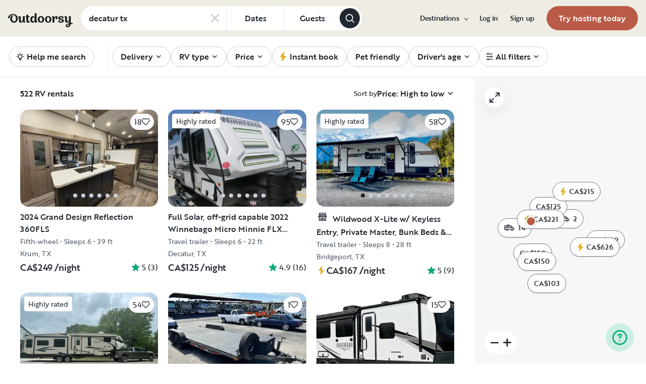

--- FILE ---
content_type: text/html; charset=utf-8
request_url: https://www.google.com/recaptcha/api2/aframe
body_size: 134
content:
<!DOCTYPE HTML><html><head><meta http-equiv="content-type" content="text/html; charset=UTF-8"></head><body><script nonce="SKowG_yfdeaBIe9lirSOUg">/** Anti-fraud and anti-abuse applications only. See google.com/recaptcha */ try{var clients={'sodar':'https://pagead2.googlesyndication.com/pagead/sodar?'};window.addEventListener("message",function(a){try{if(a.source===window.parent){var b=JSON.parse(a.data);var c=clients[b['id']];if(c){var d=document.createElement('img');d.src=c+b['params']+'&rc='+(localStorage.getItem("rc::a")?sessionStorage.getItem("rc::b"):"");window.document.body.appendChild(d);sessionStorage.setItem("rc::e",parseInt(sessionStorage.getItem("rc::e")||0)+1);localStorage.setItem("rc::h",'1768835623533');}}}catch(b){}});window.parent.postMessage("_grecaptcha_ready", "*");}catch(b){}</script></body></html>

--- FILE ---
content_type: text/css; charset=UTF-8
request_url: https://ca.outdoorsy.com/_next/static/css/a2275af35882736e.css
body_size: 5894
content:
.StickyNav_bar__P2_b6[data-visible=true],.StickyNav_booker__8kuK4[data-visible=true]{--tw-translate-y:0px;transform:translate(var(--tw-translate-x),var(--tw-translate-y)) rotate(var(--tw-rotate)) skewX(var(--tw-skew-x)) skewY(var(--tw-skew-y)) scaleX(var(--tw-scale-x)) scaleY(var(--tw-scale-y))}.StickyNav_link__b_9ws[data-current=true]{--tw-text-opacity:1;color:hsl(200 5% 12%/var(--tw-text-opacity));-webkit-text-decoration-line:underline;text-decoration-line:underline}.PriceInstantBook_wrapper__6qnJ0{order:1;--tw-text-opacity:1;color:hsl(44 79% 51%/var(--tw-text-opacity))}.PriceInstantBook_wrapper__6qnJ0[data-size=small]{height:1rem;width:1rem}.PriceInstantBook_wrapper__6qnJ0[data-size=medium]{height:1.25rem;width:1.25rem}.PriceInstantBook_wrapper__6qnJ0[data-size=large]{height:1.5rem;width:1.5rem}.PriceCurrent_container__pOtN9{display:contents}.PriceCurrent_originalTotalPrice__028XM,.PriceCurrent_price__rLH9X{letter-spacing:-.02em;font-family:Brother-1816,-apple-system,BlinkMacSystemFont,Helvetica,Arial,sans-serif,Apple Color Emoji,Segoe UI,Segoe UI Emoji,Segoe UI Symbol;font-weight:500;order:2;margin-right:.25rem}.PriceCurrent_originalTotalPrice__028XM{--tw-text-opacity:1;color:rgb(144 147 152/var(--tw-text-opacity));-webkit-text-decoration-line:line-through;text-decoration-line:line-through}.PriceCurrent_period__ISMXQ{font-family:Brother-1816,-apple-system,BlinkMacSystemFont,Helvetica,Arial,sans-serif,Apple Color Emoji,Segoe UI,Segoe UI Emoji,Segoe UI Symbol;font-weight:400;order:4;--tw-text-opacity:1;color:hsl(200 5% 12%/var(--tw-text-opacity))}.PriceCurrent_container__pOtN9[data-size=small] .PriceCurrent_originalTotalPrice__028XM,.PriceCurrent_container__pOtN9[data-size=small] .PriceCurrent_price__rLH9X{font-size:1.125rem;line-height:1.25rem}.PriceCurrent_container__pOtN9[data-size=small] .PriceCurrent_period__ISMXQ{font-size:.75rem;line-height:1rem}.PriceCurrent_container__pOtN9[data-size=medium] .PriceCurrent_price__rLH9X{font-size:1.375rem;line-height:1.5rem}@media (min-width:768px){.PriceCurrent_container__pOtN9[data-size=medium] .PriceCurrent_price__rLH9X{font-size:1.625rem;line-height:2rem}}.PriceCurrent_container__pOtN9[data-size=medium] .PriceCurrent_originalTotalPrice__028XM{font-size:1.375rem;line-height:1.5rem}@media (min-width:768px){.PriceCurrent_container__pOtN9[data-size=medium] .PriceCurrent_originalTotalPrice__028XM{font-size:1.625rem;line-height:2rem}}.PriceCurrent_container__pOtN9[data-size=medium] .PriceCurrent_period__ISMXQ{font-size:.875rem;line-height:1.25rem}@media (min-width:768px){.PriceCurrent_container__pOtN9[data-size=medium] .PriceCurrent_period__ISMXQ{font-size:.9375rem;line-height:1.25rem}}.BillModuleDates_holder__5uGB3{overflow:hidden}.BillModuleDates_billDate__HI2IC[data-variant=large] .BillModuleDates_holder__5uGB3{display:flex;border-radius:.5rem;border-width:1px}@media (min-width:992px){.BillModuleDates_billDate__HI2IC[data-variant=large] .BillModuleDates_holder__5uGB3{border-radius:0;border-left-width:0;border-right-width:0}}.BillModuleDates_billDate__HI2IC[data-variant=medium] .BillModuleDates_holder__5uGB3{display:flex;border-radius:.5rem;border-width:1px}.BillModuleDates_billDate__HI2IC[data-variant=small] .BillModuleDates_holder__5uGB3{font-size:.875rem;line-height:1.25rem}@media (min-width:768px){.BillModuleDates_billDate__HI2IC[data-variant=small] .BillModuleDates_holder__5uGB3{font-size:.9375rem;line-height:1.25rem}}.BillModuleDates_billDate__HI2IC[data-variant=small] .BillModuleDates_holder__5uGB3{display:flex;border-radius:.375rem;--tw-bg-opacity:1;background-color:hsl(0 0% 97%/var(--tw-bg-opacity));--tw-text-opacity:1;color:hsl(200 5% 12%/var(--tw-text-opacity))}.BillModuleDatesButton_dateButton__AcSxZ[data-is-selected=true]{--tw-bg-opacity:1;background-color:hsl(0 0% 94%/var(--tw-bg-opacity))}.BillModuleDatesButton_date__0Kmyh[data-is-unavailable=true]{--tw-text-opacity:1;color:hsl(0 0% 40%/var(--tw-text-opacity));-webkit-text-decoration-line:line-through;text-decoration-line:line-through}.BillModuleDatesButton_dateButton__AcSxZ[data-variant=large]{width:50%;padding-top:1rem;padding-bottom:1rem;padding-left:2rem;text-align:left}.BillModuleDatesButton_dateButton__AcSxZ[data-variant=large] .BillModuleDatesButton_date__0Kmyh{letter-spacing:-.02em;font-family:Brother-1816,-apple-system,BlinkMacSystemFont,Helvetica,Arial,sans-serif,Apple Color Emoji,Segoe UI,Segoe UI Emoji,Segoe UI Symbol;font-weight:500;font-size:1rem;line-height:1.25rem}@media (min-width:768px){.BillModuleDatesButton_dateButton__AcSxZ[data-variant=large] .BillModuleDatesButton_date__0Kmyh{font-size:1.125rem;line-height:1.25rem}}.BillModuleDatesButton_dateButton__AcSxZ[data-variant=large] .BillModuleDatesButton_date__0Kmyh{margin-top:.25rem;--tw-text-opacity:1;color:hsl(200 5% 12%/var(--tw-text-opacity))}.BillModuleDatesButton_dateButton__AcSxZ[data-variant=medium]{width:50%;padding-top:1rem;padding-bottom:1rem;padding-left:2rem;text-align:left}.BillModuleDatesButton_dateButton__AcSxZ[data-variant=medium] .BillModuleDatesButton_date__0Kmyh{letter-spacing:-.02em;font-family:Brother-1816,-apple-system,BlinkMacSystemFont,Helvetica,Arial,sans-serif,Apple Color Emoji,Segoe UI,Segoe UI Emoji,Segoe UI Symbol;font-weight:500;font-size:1rem;line-height:1.25rem}@media (min-width:768px){.BillModuleDatesButton_dateButton__AcSxZ[data-variant=medium] .BillModuleDatesButton_date__0Kmyh{font-size:1.125rem;line-height:1.25rem}}.BillModuleDatesButton_dateButton__AcSxZ[data-variant=medium] .BillModuleDatesButton_date__0Kmyh{margin-top:.25rem;--tw-text-opacity:1;color:hsl(200 5% 12%/var(--tw-text-opacity))}.BillModuleDatesButton_dateButton__AcSxZ[data-variant=small]{letter-spacing:-.02em;font-family:Brother-1816,-apple-system,BlinkMacSystemFont,Helvetica,Arial,sans-serif,Apple Color Emoji,Segoe UI,Segoe UI Emoji,Segoe UI Symbol;font-weight:500;font-size:.875rem;line-height:1.25rem}@media (min-width:768px){.BillModuleDatesButton_dateButton__AcSxZ[data-variant=small]{font-size:.9375rem;line-height:1.25rem}}.BillModuleDatesButton_dateButton__AcSxZ[data-variant=small]{padding:.75rem}@media (min-width:1170px){.BillModuleDatesButton_dateButton__AcSxZ[data-variant=small]{padding-left:1.5rem;padding-right:1.5rem}}.BillModuleDatesButton_dateButton__AcSxZ[data-variant=small]:first-of-type{border-top-left-radius:.375rem;border-bottom-left-radius:.375rem}.BillModuleDatesButton_dateButton__AcSxZ[data-variant=small]:last-of-type{border-top-right-radius:.375rem;border-bottom-right-radius:.375rem}.BillModuleDatesButton_dateButton__AcSxZ[data-variant=small] .BillModuleDatesButton_label__vPYtu{position:absolute;width:1px;height:1px;padding:0;margin:-1px;overflow:hidden;clip:rect(0,0,0,0);white-space:nowrap;border-width:0}.BillModuleMessage_messageContainer__v4wCC[data-type=CRITICAL]{--tw-text-opacity:1;color:hsl(354 58% 48%/var(--tw-text-opacity))}@media (min-width:992px){.BillModuleMessage_messageContainer__v4wCC[data-type=CRITICAL]{--tw-bg-opacity:1;background-color:hsl(0 0% 97%/var(--tw-bg-opacity))}}.BillModuleMessage_messageContainer__v4wCC[data-type=INFO]{--tw-text-opacity:1;color:hsl(214 20% 16%/var(--tw-text-opacity))}@media (min-width:992px){.BillModuleMessage_messageContainer__v4wCC[data-type=INFO]{--tw-bg-opacity:1;background-color:hsl(174 25% 92%/var(--tw-bg-opacity))}}.FormattedPlaintext_paragraph__MTdGj:after{content:"\A\A";white-space:pre}.GalleryList_wrapper__wpMKS{display:grid;grid-template-columns:repeat(2,minmax(0,1fr));grid-gap:.5rem;gap:.5rem}.GalleryList_col__AEASw{display:grid;grid-auto-flow:row;grid-auto-rows:min-content;grid-gap:.5rem;gap:.5rem}.GalleryList_image__RfH6C{width:100%;cursor:pointer;border-radius:.125rem;object-fit:cover}.GalleryList_image__RfH6C~.loader{pointer-events:none;position:absolute;top:0;left:0;min-height:100%;min-width:100%;--tw-backdrop-blur:blur(24px);-webkit-backdrop-filter:var(--tw-backdrop-blur) var(--tw-backdrop-brightness) var(--tw-backdrop-contrast) var(--tw-backdrop-grayscale) var(--tw-backdrop-hue-rotate) var(--tw-backdrop-invert) var(--tw-backdrop-opacity) var(--tw-backdrop-saturate) var(--tw-backdrop-sepia);backdrop-filter:var(--tw-backdrop-blur) var(--tw-backdrop-brightness) var(--tw-backdrop-contrast) var(--tw-backdrop-grayscale) var(--tw-backdrop-hue-rotate) var(--tw-backdrop-invert) var(--tw-backdrop-opacity) var(--tw-backdrop-saturate) var(--tw-backdrop-sepia)}.GalleryList_imageWrapper__kLR_8{position:relative;overflow:hidden}.GalleryList_columnSpan__abaVV{column-span:all;margin-top:.5rem}.GalleryList_lightBox__mn19_{height:100vh}.GalleryList_lightBox__mn19_ .slick-list{position:relative;display:flex;align-items:center}@media (min-width:768px){.GalleryList_lightBox__mn19_ .slick-list{position:static}}.GalleryList_lightBox__mn19_ .slick-track{display:flex;height:100%;align-items:center}.GalleryList_lightBox__mn19_ .slick-slide{position:relative;display:flex;align-items:center;justify-content:center;padding-top:3rem;padding-bottom:3rem}@media (min-width:768px){.GalleryList_lightBox__mn19_ .slick-slide{position:static}}.GalleryList_lightBox__mn19_ .slick-slide>div{display:flex;flex-basis:100%;justify-content:center}.GalleryList_lightBox__mn19_ .slick-slide>div>div{overflow:hidden}@media (min-width:768px){.GalleryList_lightBox__mn19_ .slick-slide>div>div{position:relative;overflow:visible}}.GalleryList_description__jnm2l{font-size:.875rem;font-family:Brother-1816;line-height:163%;position:absolute;bottom:0;width:100vw;--tw-bg-opacity:1;background-color:hsl(0 0% 0%/var(--tw-bg-opacity));padding:1rem;font-weight:300;--tw-text-opacity:1;color:hsl(0 0% 100%/var(--tw-text-opacity))}@media (min-width:768px){.GalleryList_description__jnm2l{top:100%;bottom:auto;width:100%;background-color:transparent;padding-left:0;padding-right:0;padding-top:1.5rem;text-align:center}}.GalleryList_lightBoxModal__kBBQ_>div:nth-child(3)>div:nth-child(2){width:100%}@media (min-width:768px){.GalleryList_lightBoxModal__kBBQ_>div:nth-child(3)>div:nth-child(2){width:80%}}.GalleryList_lightBoxModal__kBBQ_>div:first-child{background-color:#000!important}@media (min-width:768px){.GalleryList_lightBoxModal__kBBQ_>div:first-child{background-color:rgba(0,0,0,.9)!important}}.Lightbox_slideContainer__jEFFL[data-size=normal]{width:91.666667%}@media (min-width:768px){.Lightbox_slideContainer__jEFFL[data-size=normal]{width:80%}}.Lightbox_slideContainer__jEFFL[data-size=full]{width:100%}.Lightbox_dots__oKkJq{display:flex!important;margin-top:1rem;justify-content:center}.Lightbox_dots__oKkJq>*{display:inline}.Lightbox_dots__oKkJq>:not(.slick-active){opacity:.5}.GalleryItem_iframeHolder__mnLHP,.GalleryItem_lightBoxImage__AARZD{margin-left:auto;margin-right:auto;width:100%;border-radius:0}@media (min-width:768px){.GalleryItem_iframeHolder__mnLHP,.GalleryItem_lightBoxImage__AARZD{border-radius:.25rem}}.GalleryItem_iframeHolder__mnLHP,.GalleryItem_lightBoxImage__AARZD{max-height:85vh}.GalleryItem_lightBoxImage__AARZD~.loader{pointer-events:none;position:absolute;top:50%;left:0;--tw-translate-y:-50%;transform:translate(var(--tw-translate-x),var(--tw-translate-y)) rotate(var(--tw-rotate)) skewX(var(--tw-skew-x)) skewY(var(--tw-skew-y)) scaleX(var(--tw-scale-x)) scaleY(var(--tw-scale-y));--tw-backdrop-blur:blur(24px);-webkit-backdrop-filter:var(--tw-backdrop-blur) var(--tw-backdrop-brightness) var(--tw-backdrop-contrast) var(--tw-backdrop-grayscale) var(--tw-backdrop-hue-rotate) var(--tw-backdrop-invert) var(--tw-backdrop-opacity) var(--tw-backdrop-saturate) var(--tw-backdrop-sepia);backdrop-filter:var(--tw-backdrop-blur) var(--tw-backdrop-brightness) var(--tw-backdrop-contrast) var(--tw-backdrop-grayscale) var(--tw-backdrop-hue-rotate) var(--tw-backdrop-invert) var(--tw-backdrop-opacity) var(--tw-backdrop-saturate) var(--tw-backdrop-sepia)}@media (min-width:768px){.GalleryItem_lightBoxImage__AARZD~.loader{top:0;left:50%;--tw-translate-y:0px;--tw-translate-x:-50%;transform:translate(var(--tw-translate-x),var(--tw-translate-y)) rotate(var(--tw-rotate)) skewX(var(--tw-skew-x)) skewY(var(--tw-skew-y)) scaleX(var(--tw-scale-x)) scaleY(var(--tw-scale-y))}}@media (min-width:992px){.GalleryItem_iframeHolder__mnLHP,.GalleryItem_lightBoxImage__AARZD{width:100%;object-fit:contain;max-height:80vh}}.Avatar_container__nyxPj:after{content:"";display:block;padding-top:100%}.AspectRatio_wrapper__fUXUh img{height:100%;width:100%;object-fit:cover}@media (min-width:769px){.AspectRatio_imageHover__vC0Xa img{transition:all .5s ease}.AspectRatio_imageHover__vC0Xa img:hover{transform:scale(1.05)}}.ErrorPage_links__nivoh>li>a{font-family:Brother-1816,-apple-system,BlinkMacSystemFont,Helvetica,Arial,sans-serif,Apple Color Emoji,Segoe UI,Segoe UI Emoji,Segoe UI Symbol;font-size:.875rem;line-height:1.25rem;font-weight:500;--tw-text-opacity:1;color:hsl(214 20% 16%/var(--tw-text-opacity));text-underline-offset:2px}.ErrorPage_links__nivoh>li>a:hover{-webkit-text-decoration-line:underline;text-decoration-line:underline}.Tag_tag__XhaEf[data-color=primary][data-weight=normal]{--tw-bg-opacity:1;background-color:hsl(40 62% 87%/var(--tw-bg-opacity));--tw-text-opacity:1;color:hsl(214 20% 16%/var(--tw-text-opacity))}.Tag_tag__XhaEf[data-color=gray][data-weight=bold]{--tw-bg-opacity:1;background-color:hsl(200 5% 12%/var(--tw-bg-opacity));--tw-text-opacity:1;color:hsl(0 0% 100%/var(--tw-text-opacity))}.Tag_tag__XhaEf[data-color=yellow][data-weight=bold]{--tw-bg-opacity:1;background-color:hsl(27 64% 54%/var(--tw-bg-opacity));--tw-text-opacity:1;color:hsl(200 5% 12%/var(--tw-text-opacity))}.Tag_tag__XhaEf[data-size=small]{padding:.375rem .75rem;font-size:.625rem}.Tag_tag__XhaEf[data-size=medium]{padding:.5rem .75rem;font-size:.625rem}.Tag_tag__XhaEf[data-size=large]{padding:.75rem 1.25rem;font-size:.75rem}.Tag_tag__XhaEf[data-clickable=true]{cursor:pointer}.Tag_tag__XhaEf[data-clickable=true][data-color=primary]:hover{--tw-bg-opacity:1;background-color:hsl(165 29% 22%/var(--tw-bg-opacity));--tw-text-opacity:1;color:hsl(0 0% 100%/var(--tw-text-opacity))}.ClampedText_text__zBBzf[data-clamped=true]{display:contents}.ClampedText_text__zBBzf:after{content:"\A";white-space:pre-line}.PhotoPreviewModal_carouselWrapper__rEfOp{height:100%;width:100vw;align-self:center;padding-top:1.5rem}@media (min-width:768px){.PhotoPreviewModal_carouselWrapper__rEfOp{width:auto;padding-top:3rem;padding-bottom:2.5rem;grid-column:content}}@media (min-width:992px){.PhotoPreviewModal_carouselWrapper__rEfOp{height:auto;padding-top:0;padding-bottom:2.5rem}}.PhotoPreviewModal_title__WWjLz{margin-bottom:1rem;text-align:center;--tw-text-opacity:1;color:hsl(0 0% 100%/var(--tw-text-opacity))}.PhotoPreviewModal_title__WWjLz span{display:none}@media (min-width:768px){.PhotoPreviewModal_title__WWjLz span{display:inline}}.PhotoPreviewModal_photo__kCf8o{height:100%;width:100%;object-fit:contain}@media (min-width:992px){.PhotoPreviewModal_photo__kCf8o{height:100vh}}.PhotoPreviewModal_photo__kCf8o{max-height:75vh}.PhotoPreviewModal_reviewContent__IcLYX{position:relative;height:100vh}@media (min-width:768px){.PhotoPreviewModal_reviewContent__IcLYX{display:grid;grid-gap:.75rem;gap:.75rem}}@media (min-width:992px){.PhotoPreviewModal_reviewContent__IcLYX{height:auto}}.PhotoPreviewModal_reviewContent__IcLYX{height:calc(100vh - 4rem)}@media (min-width:768px){.PhotoPreviewModal_reviewContent__IcLYX{grid-template-rows:50vh 1fr;height:calc(100vh - 8rem)}}@media (min-width:992px){.PhotoPreviewModal_reviewContent__IcLYX{height:auto;grid-template-rows:none;grid-template-columns:1fr 21.5rem}}.PhotoPreviewModal_reviewContent__IcLYX figure{display:flex;height:100%;align-items:center;--tw-bg-opacity:1;background-color:hsl(0 0% 100%/var(--tw-bg-opacity));padding-bottom:6rem}@media (min-width:768px){.PhotoPreviewModal_reviewContent__IcLYX figure{height:auto;border-radius:.25rem;--tw-bg-opacity:1;background-color:hsl(214 20% 16%/var(--tw-bg-opacity));padding-bottom:0}}.PhotoPreviewModal_reviewDetails__kpQ16{display:grid;overflow:hidden;--tw-bg-opacity:1;background-color:hsl(0 0% 100%/var(--tw-bg-opacity));transition-property:all;transition-timing-function:cubic-bezier(.4,0,.2,1);transition-duration:.3s;position:absolute;bottom:0;left:0;right:0;border-top-left-radius:.75rem;border-top-right-radius:.75rem}@media (min-width:768px){.PhotoPreviewModal_reviewDetails__kpQ16{position:static;height:auto;border-radius:.25rem;border-width:1px;--tw-border-opacity:1;border-color:hsl(0 0% 94%/var(--tw-border-opacity))}}.PhotoPreviewModal_reviewDetails__kpQ16{box-shadow:0 0 .4rem rgba(0,0,0,.2);grid-template-rows:min-content 1fr;height:7.5rem}.PhotoPreviewModal_reviewDetails__kpQ16[data-expanded=true]{height:40%}@media (min-width:768px){.PhotoPreviewModal_reviewDetails__kpQ16[data-expanded=true]{height:auto}}.PhotoPreviewModal_toggleIcon__tvxQY{position:absolute;top:.125rem;right:.125rem;height:2.5rem;width:2.5rem;--tw-rotate:90deg;transform:translate(var(--tw-translate-x),var(--tw-translate-y)) rotate(var(--tw-rotate)) skewX(var(--tw-skew-x)) skewY(var(--tw-skew-y)) scaleX(var(--tw-scale-x)) scaleY(var(--tw-scale-y));padding:.5rem;transition-property:all;transition-timing-function:cubic-bezier(.4,0,.2,1);transition-duration:.3s}@media (min-width:768px){.PhotoPreviewModal_toggleIcon__tvxQY{display:none}}.PhotoPreviewModal_reviewDetails__kpQ16[data-expanded=true] .PhotoPreviewModal_toggleIcon__tvxQY{--tw-rotate:-90deg;transform:translate(var(--tw-translate-x),var(--tw-translate-y)) rotate(var(--tw-rotate)) skewX(var(--tw-skew-x)) skewY(var(--tw-skew-y)) scaleX(var(--tw-scale-x)) scaleY(var(--tw-scale-y))}@media (min-width:768px){.PhotoPreviewModal_reviewDetails__kpQ16{box-shadow:none;height:auto;max-height:calc(50vh - 8.75rem)}}@media (min-width:992px){.PhotoPreviewModal_reviewDetails__kpQ16{max-height:75vh}}.PhotoPreviewModal_renterProfile__X_jQm{display:grid;grid-gap:1rem;gap:1rem;padding:1rem 1rem .25rem}@media (min-width:768px){.PhotoPreviewModal_renterProfile__X_jQm{border-bottom-width:1px;--tw-border-opacity:1;border-color:hsl(0 0% 94%/var(--tw-border-opacity));padding:1.25rem 1.5rem}}.PhotoPreviewModal_renterProfile__X_jQm{grid-template-columns:calc(3rem - 3px) 1fr}.PhotoPreviewModal_renterProfile__X_jQm>div:first-child{height:2.5rem;width:2.5rem}.PhotoPreviewModal_renterProfile__X_jQm>div{display:flex;flex-direction:row;flex-wrap:wrap}.PhotoPreviewModal_renterProfile__X_jQm b{flex:0 0 100%}.PhotoPreviewModal_renterProfile__X_jQm span{margin-right:.5rem;font-size:.875rem;line-height:1.25rem}.PhotoPreviewModal_reviewText__Jx0Nr{height:2.5rem;padding-left:1rem;padding-right:1rem;font-size:.875rem;line-height:1.25rem;--tw-text-opacity:1;color:hsl(0 0% 40%/var(--tw-text-opacity));overflow:hidden;display:-webkit-box;-webkit-box-orient:vertical;-webkit-line-clamp:2}@media (min-width:768px){.PhotoPreviewModal_reviewText__Jx0Nr{height:auto;overflow:auto;white-space:normal;padding:1.5rem;font-size:1rem;line-height:1.5rem}}.PhotoPreviewModal_reviewDetails__kpQ16[data-expanded=true] .PhotoPreviewModal_reviewText__Jx0Nr{height:auto;overflow:auto;padding-top:.5rem;padding-bottom:.5rem;-webkit-line-clamp:unset}.PhotoPreviewModal_reviewAvatar__Z8Krm{border-width:0}.AIReviewSummary_container__ARSvA{background-color:#fbf8ef;border:1px solid #e2e6ed;border-radius:8px;height:100%}.AIReviewSummary_content__M_eqX{display:flex;flex-direction:column;gap:16px;padding:24px}.AIReviewSummary_title__afSKY{color:#1e2021;font-size:1.25rem;line-height:1.2}.AIReviewSummary_avatars__myaqD{display:flex;margin-top:-8px}.AIReviewSummary_avatarWrapper__RipJK{width:40px;height:40px;position:relative;margin-left:-8px;border:2px solid #fbf8ef;border-radius:50%}.AIReviewSummary_avatarWrapper__RipJK:first-child{margin-left:0}.AIReviewSummary_category__lsftu{display:flex;flex-direction:column;gap:8px}.AIReviewSummary_categoryTitle__4CfoP{color:#1e2021;font-size:1rem;line-height:1.5}.AIReviewSummary_categorySummary__tJSx9{color:#212831;font-size:.875rem;line-height:1.5}.AIReviewSummary_footer__yQ7uN{display:flex;align-items:center;gap:4px}.AIReviewSummary_icon__srjY9{width:16px;height:16px;flex-shrink:0}.AIReviewSummary_footerText__IoZdG{color:#4f5b69;font-size:.875rem;line-height:1.5}@font-face{font-family:swiper-icons;src:url("data:application/font-woff;charset=utf-8;base64, [base64]//wADZ2x5ZgAAAywAAADMAAAD2MHtryVoZWFkAAABbAAAADAAAAA2E2+eoWhoZWEAAAGcAAAAHwAAACQC9gDzaG10eAAAAigAAAAZAAAArgJkABFsb2NhAAAC0AAAAFoAAABaFQAUGG1heHAAAAG8AAAAHwAAACAAcABAbmFtZQAAA/gAAAE5AAACXvFdBwlwb3N0AAAFNAAAAGIAAACE5s74hXjaY2BkYGAAYpf5Hu/j+W2+MnAzMYDAzaX6QjD6/4//Bxj5GA8AuRwMYGkAPywL13jaY2BkYGA88P8Agx4j+/8fQDYfA1AEBWgDAIB2BOoAeNpjYGRgYNBh4GdgYgABEMnIABJzYNADCQAACWgAsQB42mNgYfzCOIGBlYGB0YcxjYGBwR1Kf2WQZGhhYGBiYGVmgAFGBiQQkOaawtDAoMBQxXjg/wEGPcYDDA4wNUA2CCgwsAAAO4EL6gAAeNpj2M0gyAACqxgGNWBkZ2D4/wMA+xkDdgAAAHjaY2BgYGaAYBkGRgYQiAHyGMF8FgYHIM3DwMHABGQrMOgyWDLEM1T9/w8UBfEMgLzE////P/5//f/V/xv+r4eaAAeMbAxwIUYmIMHEgKYAYjUcsDAwsLKxc3BycfPw8jEQA/[base64]/uznmfPFBNODM2K7MTQ45YEAZqGP81AmGGcF3iPqOop0r1SPTaTbVkfUe4HXj97wYE+yNwWYxwWu4v1ugWHgo3S1XdZEVqWM7ET0cfnLGxWfkgR42o2PvWrDMBSFj/IHLaF0zKjRgdiVMwScNRAoWUoH78Y2icB/yIY09An6AH2Bdu/UB+yxopYshQiEvnvu0dURgDt8QeC8PDw7Fpji3fEA4z/PEJ6YOB5hKh4dj3EvXhxPqH/SKUY3rJ7srZ4FZnh1PMAtPhwP6fl2PMJMPDgeQ4rY8YT6Gzao0eAEA409DuggmTnFnOcSCiEiLMgxCiTI6Cq5DZUd3Qmp10vO0LaLTd2cjN4fOumlc7lUYbSQcZFkutRG7g6JKZKy0RmdLY680CDnEJ+UMkpFFe1RN7nxdVpXrC4aTtnaurOnYercZg2YVmLN/d/gczfEimrE/fs/bOuq29Zmn8tloORaXgZgGa78yO9/cnXm2BpaGvq25Dv9S4E9+5SIc9PqupJKhYFSSl47+Qcr1mYNAAAAeNptw0cKwkAAAMDZJA8Q7OUJvkLsPfZ6zFVERPy8qHh2YER+3i/BP83vIBLLySsoKimrqKqpa2hp6+jq6RsYGhmbmJqZSy0sraxtbO3sHRydnEMU4uR6yx7JJXveP7WrDycAAAAAAAH//wACeNpjYGRgYOABYhkgZgJCZgZNBkYGLQZtIJsFLMYAAAw3ALgAeNolizEKgDAQBCchRbC2sFER0YD6qVQiBCv/H9ezGI6Z5XBAw8CBK/m5iQQVauVbXLnOrMZv2oLdKFa8Pjuru2hJzGabmOSLzNMzvutpB3N42mNgZGBg4GKQYzBhYMxJLMlj4GBgAYow/P/PAJJhLM6sSoWKfWCAAwDAjgbRAAB42mNgYGBkAIIbCZo5IPrmUn0hGA0AO8EFTQAA");font-weight:400;font-style:normal}:root{--swiper-theme-color:#007aff}.swiper,swiper-container{margin-left:auto;margin-right:auto;position:relative;overflow:hidden;list-style:none;padding:0;z-index:1;display:block}.swiper-vertical>.swiper-wrapper{flex-direction:column}.swiper-wrapper{position:relative;width:100%;height:100%;z-index:1;display:flex;transition-property:transform;transition-timing-function:var(--swiper-wrapper-transition-timing-function,ease);transition-timing-function:var(--swiper-wrapper-transition-timing-function,initial);box-sizing:initial}.swiper-android .swiper-slide,.swiper-wrapper{transform:translateZ(0)}.swiper-horizontal{touch-action:pan-y}.swiper-vertical{touch-action:pan-x}.swiper-slide,swiper-slide{flex-shrink:0;width:100%;height:100%;position:relative;transition-property:transform;display:block}.swiper-slide-invisible-blank{visibility:hidden}.swiper-autoheight,.swiper-autoheight .swiper-slide{height:auto}.swiper-autoheight .swiper-wrapper{align-items:flex-start;transition-property:transform,height}.swiper-backface-hidden .swiper-slide{transform:translateZ(0);backface-visibility:hidden}.swiper-3d.swiper-css-mode .swiper-wrapper{perspective:1200px}.swiper-3d .swiper-wrapper{transform-style:preserve-3d}.swiper-3d{perspective:1200px}.swiper-3d .swiper-cube-shadow,.swiper-3d .swiper-slide,.swiper-3d .swiper-slide-shadow,.swiper-3d .swiper-slide-shadow-bottom,.swiper-3d .swiper-slide-shadow-left,.swiper-3d .swiper-slide-shadow-right,.swiper-3d .swiper-slide-shadow-top{transform-style:preserve-3d}.swiper-3d .swiper-slide-shadow,.swiper-3d .swiper-slide-shadow-bottom,.swiper-3d .swiper-slide-shadow-left,.swiper-3d .swiper-slide-shadow-right,.swiper-3d .swiper-slide-shadow-top{position:absolute;left:0;top:0;width:100%;height:100%;pointer-events:none;z-index:10}.swiper-3d .swiper-slide-shadow{background:rgba(0,0,0,.15)}.swiper-3d .swiper-slide-shadow-left{background-image:linear-gradient(270deg,rgba(0,0,0,.5),transparent)}.swiper-3d .swiper-slide-shadow-right{background-image:linear-gradient(90deg,rgba(0,0,0,.5),transparent)}.swiper-3d .swiper-slide-shadow-top{background-image:linear-gradient(0deg,rgba(0,0,0,.5),transparent)}.swiper-3d .swiper-slide-shadow-bottom{background-image:linear-gradient(180deg,rgba(0,0,0,.5),transparent)}.swiper-css-mode>.swiper-wrapper{overflow:auto;scrollbar-width:none;-ms-overflow-style:none}.swiper-css-mode>.swiper-wrapper::-webkit-scrollbar{display:none}.swiper-css-mode>.swiper-wrapper>.swiper-slide{scroll-snap-align:start start}.swiper-horizontal.swiper-css-mode>.swiper-wrapper{-ms-scroll-snap-type:x mandatory;scroll-snap-type:x mandatory}.swiper-vertical.swiper-css-mode>.swiper-wrapper{-ms-scroll-snap-type:y mandatory;scroll-snap-type:y mandatory}.swiper-centered>.swiper-wrapper:before{content:"";flex-shrink:0;order:9999}.swiper-centered>.swiper-wrapper>.swiper-slide{scroll-snap-align:center center;scroll-snap-stop:always}.swiper-centered.swiper-horizontal>.swiper-wrapper>.swiper-slide:first-child{margin-inline-start:var(--swiper-centered-offset-before)}.swiper-centered.swiper-horizontal>.swiper-wrapper:before{height:100%;min-height:1px;width:var(--swiper-centered-offset-after)}.swiper-centered.swiper-vertical>.swiper-wrapper>.swiper-slide:first-child{margin-block-start:var(--swiper-centered-offset-before)}.swiper-centered.swiper-vertical>.swiper-wrapper:before{width:100%;min-width:1px;height:var(--swiper-centered-offset-after)}.swiper-lazy-preloader{width:42px;height:42px;position:absolute;left:50%;top:50%;margin-left:-21px;margin-top:-21px;z-index:10;transform-origin:50%;box-sizing:border-box;border-radius:50%;border:4px solid var(--swiper-preloader-color,var(--swiper-theme-color));border-top:4px solid transparent}.swiper-watch-progress .swiper-slide-visible .swiper-lazy-preloader,.swiper:not(.swiper-watch-progress) .swiper-lazy-preloader,swiper-container:not(.swiper-watch-progress) .swiper-lazy-preloader{animation:swiper-preloader-spin 1s linear infinite}.swiper-lazy-preloader-white{--swiper-preloader-color:#fff}.swiper-lazy-preloader-black{--swiper-preloader-color:#000}@keyframes swiper-preloader-spin{0%{transform:rotate(0deg)}to{transform:rotate(1turn)}}.WishlistModal_slidingModal__udioa>div{animation:WishlistModal_slideUp__RaSnI .3s ease-out}@keyframes WishlistModal_slideUp__RaSnI{0%{opacity:0;transform:translateY(100%)}to{opacity:1;transform:translateY(0)}}.PhotoGallery_container__WU3Fq{grid-template-columns:1fr;grid-template-areas:"image-1"}.PhotoGallery_container__WU3Fq a:focus img,.PhotoGallery_container__WU3Fq a:hover img{--tw-scale-x:1.05;--tw-scale-y:1.05;transform:translate(var(--tw-translate-x),var(--tw-translate-y)) rotate(var(--tw-rotate)) skewX(var(--tw-skew-x)) skewY(var(--tw-skew-y)) scaleX(var(--tw-scale-x)) scaleY(var(--tw-scale-y))}.PhotoGallery_item__evIH2:first-child{grid-area:image-1}.PhotoGallery_item__evIH2:nth-child(2){display:none;grid-area:image-2}.PhotoGallery_item__evIH2:nth-child(3){display:none;grid-area:image-3}.PhotoGallery_item__evIH2:nth-child(4){display:none;grid-area:image-4}.PhotoGallery_item__evIH2:nth-child(5){display:none;grid-area:image-5}@media (min-width:768px){.PhotoGallery_container__WU3Fq[data-children="1"]{grid-template-columns:1fr;grid-template-areas:"image-1"}.PhotoGallery_container__WU3Fq[data-children="2"]{grid-template-columns:3fr 1fr;grid-template-areas:"image-1 image-2"}.PhotoGallery_container__WU3Fq[data-children="2"][data-split-even=true]{grid-template-columns:1fr 1fr}.PhotoGallery_container__WU3Fq[data-children="3"],.PhotoGallery_container__WU3Fq[data-children="4"],.PhotoGallery_container__WU3Fq[data-children="5"]{grid-template-columns:3fr 1fr;grid-template-rows:1fr 1fr;grid-template-areas:"image-1 image-2" "image-1 image-3"}.PhotoGallery_item__evIH2:nth-child(2),.PhotoGallery_item__evIH2:nth-child(3){display:block}}@media (min-width:992px){.PhotoGallery_container__WU3Fq[data-children="4"]{grid-template-columns:50% 1fr 1fr;grid-template-areas:"image-1 image-2 image-4" "image-1 image-3 image-4"}.PhotoGallery_container__WU3Fq[data-children="5"]{grid-template-columns:50% 1fr 1fr;grid-template-areas:"image-1 image-2 image-4" "image-1 image-3 image-5"}.PhotoGallery_item__evIH2:nth-child(4),.PhotoGallery_item__evIH2:nth-child(5){display:block}}.PhotoGallery_container__WU3Fq[data-loading=true]{grid-template-columns:1fr;grid-template-rows:1fr}@media (min-width:768px){.PhotoGallery_container__WU3Fq[data-loading=true]{grid-template-columns:2fr 1fr;grid-template-rows:1fr 1fr;grid-template-areas:"image-1 image-2" "image-1 image-3"}}@media (min-width:992px){.PhotoGallery_container__WU3Fq[data-loading=true]{grid-template-columns:3fr 1fr 1fr;grid-template-rows:1fr;grid-template-areas:"image-1 image-2 image-3"}}
/*# sourceMappingURL=a2275af35882736e.css.map*/

--- FILE ---
content_type: application/javascript; charset=UTF-8
request_url: https://ca.outdoorsy.com/_next/static/chunks/62769-01f6fa55611615ff.js
body_size: 6051
content:
"use strict";(self.webpackChunk_N_E=self.webpackChunk_N_E||[]).push([[62769],{88701:function(e,t,n){n.d(t,{Z:function(){return i}});var r=n(67294),i=e=>r.createElement("svg",Object.assign({width:"1em",height:"1em",viewBox:"0 0 24 24",fill:"none",xmlns:"http://www.w3.org/2000/svg",role:"img","aria-label":"money icon"},e),r.createElement("path",{fillRule:"evenodd",clipRule:"evenodd",d:"M12 15.29C10.6693 15.29 9.46967 14.4884 8.96044 13.259C8.45121 12.0296 8.73269 10.6146 9.67362 9.67362C10.6146 8.73269 12.0296 8.45121 13.259 8.96044C14.4884 9.46967 15.29 10.6693 15.29 12C15.2845 13.8147 13.8147 15.2845 12 15.29ZM12 10.71C11.2876 10.71 10.71 11.2876 10.71 12C10.71 12.7124 11.2876 13.29 12 13.29C12.7124 13.29 13.29 12.7124 13.29 12C13.29 11.2876 12.7124 10.71 12 10.71Z",fill:"currentColor"}),r.createElement("path",{fillRule:"evenodd",clipRule:"evenodd",d:"M24 17.5C24 18.0523 23.5523 18.5 23 18.5H1C0.447715 18.5 0 18.0523 0 17.5V6.5C0 5.94772 0.447715 5.5 1 5.5H23C23.5523 5.5 24 5.94772 24 6.5V17.5ZM20.3486 16.5H22V14.8486C21.1446 14.9677 20.4677 15.6446 20.3486 16.5ZM18.343 16.5H5.65442C5.48189 14.5673 3.9368 13.0313 2 12.873V11.157C3.94681 10.9978 5.49785 9.44681 5.65699 7.5H18.343C18.5022 9.44681 20.0532 10.9978 22 11.157V12.843C20.0532 13.0022 18.5022 14.5532 18.343 16.5ZM22 7.5V9.15136C21.1446 9.03225 20.4677 8.35539 20.3486 7.5H22ZM3.65136 16.5C3.53225 15.6446 2.85539 14.9677 2 14.8486V16.5H3.65136ZM2 7.5H3.65136C3.53225 8.35539 2.85539 9.03225 2 9.15136V7.5Z",fill:"currentColor"}))},65037:function(e,t,n){n.d(t,{Z:function(){return i}});var r=n(67294),i=e=>r.createElement("svg",Object.assign({width:"1em",height:"1em",viewBox:"0 0 24 24",fill:"none",xmlns:"http://www.w3.org/2000/svg",role:"img","aria-label":"flame icon"},e),r.createElement("path",{fillRule:"evenodd",clipRule:"evenodd",d:"M10.9138 1.58429L10.9131 1.58527C9.66343 3.50205 9.1493 4.99655 9.11552 6.22634C9.08143 7.46765 9.53764 8.39951 10.1402 9.18113C10.4391 9.56879 10.7756 9.92171 11.1041 10.2556C11.1678 10.3203 11.231 10.3842 11.2936 10.4474C11.5575 10.7139 11.8108 10.9698 12.0415 11.2328C12.6094 11.8806 12.996 12.5243 12.996 13.3385C12.996 14.6639 11.9661 15.723 10.7157 15.723L10.6852 15.7228C9.41117 15.705 8.43374 14.6261 8.43374 13.2967V9.72038C8.43374 8.94085 7.81737 8.4228 7.1739 8.4228C6.84999 8.4228 6.52263 8.55316 6.26789 8.83236C5.15673 10.0526 4 12.1321 4 14.6393C4 19.2585 7.57934 23 12 23C16.4198 23 20 19.2581 20 14.677C20 10.9971 18.2366 8.90741 16.521 7.22091C16.3019 7.00561 16.0857 6.7986 15.8748 6.59669C15.2529 6.00137 14.6773 5.4504 14.2138 4.8623C13.6032 4.08753 13.2169 3.28184 13.2169 2.29089C13.2169 1.49593 12.5974 1 11.9622 1C11.5691 1 11.1736 1.18912 10.9138 1.58429ZM11.0616 6.94304C10.8966 6.26569 11.0046 5.39325 11.6714 4.08961C12.2142 5.71783 13.4537 6.91243 14.6032 8.02032L14.6377 8.05358L14.6403 8.05598C16.4031 9.71451 18.1365 11.3907 18.1365 14.677C18.1365 18.2135 15.3741 21.0774 12 21.0774C8.62505 21.0774 5.86345 18.2143 5.86345 14.677C5.86345 13.4939 6.18899 12.4896 6.57028 11.7193V13.2983C6.57028 15.6579 8.39621 17.616 10.712 17.6453L10.7206 17.6451C13.004 17.6056 14.8594 15.7086 14.8594 13.3385C14.8594 11.3453 13.6115 10.0981 12.5988 9.11063C11.8382 8.34078 11.2556 7.73985 11.0616 6.94304Z",fill:"currentColor"}))},95754:function(e,t,n){n.d(t,{Z:function(){return i}});var r=n(67294),i=e=>r.createElement("svg",Object.assign({width:"1em",height:"1em",viewBox:"0 0 24 24",fill:"none",xmlns:"http://www.w3.org/2000/svg",role:"img","aria-label":"intelligence icon"},e),r.createElement("path",{fillRule:"evenodd",clipRule:"evenodd",d:"M11 6.47211L10.2102 8.05174C9.24255 9.98701 7.67333 11.5562 5.73806 12.5239L4.15843 13.3137L5.73806 14.1035C7.67333 15.0711 9.24255 16.6404 10.2102 18.5756L11 20.1553L11.7898 18.5756C12.7575 16.6404 14.3267 15.0711 16.262 14.1035L17.8416 13.3137L16.262 12.5239C14.3267 11.5562 12.7575 9.98701 11.7898 8.05174L11 6.47211ZM18.2451 4.94972C18.6052 5.25341 18.939 5.58714 19.2426 5.94728C19.5463 5.58714 19.8801 5.25341 20.2402 4.94972C19.8801 4.64603 19.5463 4.3123 19.2427 3.95216C18.939 4.3123 18.6052 4.64603 18.2451 4.94972ZM19.9498 1.41419C19.6584 0.831501 18.8269 0.831501 18.5355 1.41419C17.9236 2.63816 16.9311 3.63063 15.7071 4.24262C15.1244 4.53396 15.1244 5.36548 15.7071 5.65683C16.9311 6.26882 17.9236 7.26128 18.5355 8.48526C18.8269 9.06794 19.6584 9.06794 19.9498 8.48526C20.5617 7.26128 21.5542 6.26882 22.7782 5.65683C23.3609 5.36548 23.3609 4.53396 22.7782 4.24262C21.5542 3.63063 20.5617 2.63816 19.9498 1.41419ZM11.8944 3.78883C11.5259 3.05178 10.4741 3.05178 10.1056 3.78883L8.42134 7.15731C7.64723 8.70553 6.39185 9.96091 4.84363 10.735L1.47515 12.4193C0.738101 12.7878 0.738101 13.8396 1.47515 14.2081L4.84363 15.8923C6.39185 16.6665 7.64723 17.9218 8.42134 19.4701L10.1056 22.8385C10.4741 23.5756 11.5259 23.5756 11.8944 22.8385L13.5787 19.4701C14.3528 17.9218 15.6082 16.6665 17.1564 15.8923L20.5249 14.2081C21.2619 13.8396 21.2619 12.7878 20.5249 12.4193L17.1564 10.735C15.6082 9.96091 14.3528 8.70553 13.5787 7.15731L11.8944 3.78883Z",fill:"currentColor"}))},85342:function(e,t,n){n.d(t,{Z:function(){return i}});var r=n(67294),i=e=>r.createElement("svg",Object.assign({width:"1em",height:"1em",viewBox:"0 0 24 24",fill:"none",xmlns:"http://www.w3.org/2000/svg",role:"img","aria-label":"play icon"},e),r.createElement("path",{d:"M7.80991 21.8719V2.54503L20.243 12.2085L7.80991 21.8719Z",fill:"currentColor"}))},50258:function(e,t,n){n.d(t,{Z:function(){return i}});var r=n(67294),i=e=>r.createElement("svg",Object.assign({width:"1em",height:"1em",viewBox:"0 0 24 24",fill:"none",xmlns:"http://www.w3.org/2000/svg",role:"img","aria-label":"simple icon"},e),r.createElement("path",{fillRule:"evenodd",clipRule:"evenodd",d:"M5.25 5C5.25 4.58579 5.58579 4.25 6 4.25H18C18.4142 4.25 18.75 4.58579 18.75 5V7.82295L20.6708 11.6646C20.7871 11.8971 20.7746 12.1732 20.638 12.3943C20.5013 12.6154 20.2599 12.75 20 12.75H18.75V18.25H19C19.4142 18.25 19.75 18.5858 19.75 19C19.75 19.4142 19.4142 19.75 19 19.75H5C4.58579 19.75 4.25 19.4142 4.25 19C4.25 18.5858 4.58579 18.25 5 18.25H5.25L5.25 12.75H4C3.74007 12.75 3.49867 12.6154 3.36201 12.3943C3.22536 12.1732 3.21293 11.8971 3.32918 11.6646L5.25 7.82295V5ZM6.46353 8.75L5.21353 11.25H6.74015L7.0973 8.75H6.46353ZM7.97308 7.25C7.96508 7.24987 7.95711 7.24987 7.94915 7.25H6.75V5.75H17.25V7.25H16.0509C16.0429 7.24987 16.0349 7.24987 16.0269 7.25H13.1506C13.146 7.24996 13.1413 7.24996 13.1367 7.25H10.5776C10.573 7.24996 10.5683 7.24996 10.5637 7.25H7.97308ZM8.61253 8.75L8.25538 11.25H9.58738L9.76595 8.75H8.61253ZM11.2698 8.75L11.0912 11.25H12.6231L12.4445 8.75H11.2698ZM13.9483 8.75L14.1269 11.25H15.7446L15.3875 8.75H13.9483ZM16.9027 8.75L17.2598 11.25H18.7865L17.5365 8.75H16.9027ZM16.5965 12.75C16.6044 12.7501 16.6124 12.7501 16.6204 12.75H17.25V18.25H15.75V15C15.75 14.5858 15.4142 14.25 15 14.25H9C8.58579 14.25 8.25 14.5858 8.25 15V18.25H6.75L6.75 12.75H7.3796C7.3876 12.7501 7.39557 12.7501 7.40353 12.75H10.2795C10.2842 12.75 10.2888 12.75 10.2935 12.75H13.4208C13.4255 12.75 13.4301 12.75 13.4348 12.75H16.5965ZM9.75 18.25H11.25V15.75H9.75V18.25ZM12.75 15.75V18.25H14.25V15.75H12.75Z",fill:"currentColor"}))},83946:function(e,t,n){n.d(t,{Z:function(){return i}});var r=n(67294),i=e=>r.createElement("svg",Object.assign({width:"1em",height:"1em",viewBox:"0 0 24 24",fill:"none",xmlns:"http://www.w3.org/2000/svg",role:"img","aria-label":"tag icon"},e),r.createElement("path",{fillRule:"evenodd",clipRule:"evenodd",d:"M22.1085 10.816L13.5896 2.29717C13.3915 2.09906 13.1934 2 12.8962 2H2.99057C2.39623 2 2 2.39623 2 2.99057V12.8962C2 13.1934 2.09906 13.3915 2.29717 13.5896L10.816 22.1085C11.4104 22.7028 12.1038 23 12.8962 23C13.6887 23 14.4811 22.7028 14.9764 22.1085L22.1085 14.9764C23.2972 13.7877 23.2972 12.0047 22.1085 10.816ZM20.7217 13.5896L13.5896 20.7217C13.1934 21.1179 12.5991 21.1179 12.2028 20.7217L3.98113 12.5V3.98113H12.5L20.7217 12.2028C21.1179 12.5991 21.1179 13.1934 20.7217 13.5896ZM8.93396 7.9434C8.93396 7.64623 8.83491 7.44811 8.63679 7.25C8.53774 7.15094 8.43868 7.05189 8.33962 7.05189C7.9434 6.85377 7.54717 6.95283 7.25 7.25C7.05189 7.44811 6.95283 7.64623 6.95283 7.9434C6.95283 8.04245 6.95283 8.24057 7.05189 8.33962C7.05189 8.43868 7.15094 8.53773 7.25 8.63679C7.44811 8.8349 7.64623 8.93396 7.9434 8.93396C8.24057 8.93396 8.43868 8.83491 8.63679 8.63679C8.83491 8.43868 8.93396 8.24057 8.93396 7.9434Z",fill:"currentColor"}))},11914:function(e,t){t.Z=function(e){return e.displayName||e.name||("string"==typeof e&&e.length>0?e:"Unknown")}},82457:function(e,t,n){n.d(t,{E:function(){return f}});var r=null,i=function(e){return(null===r&&(r=new window.DOMParser),r).parseFromString("<!DOCTYPE html>\n<html><body>".concat(e,"</body></html>"),"text/html").querySelector("body").childNodes},o=n(67294),a=n(11914),l=function(e){for(var t,n=[],r=e.length,i=r;r-- >-1;)('"'===e[r]||"'"===e[r])&&"\\"!==e[r-1]&&(t?e[r]===t&&(t=!1):t=e[r]),t||")"!==e[r]||(t=e[r]),"("===e[r]&&")"===t&&(t=!1),(r<0||!t&&";"===e[r])&&(n.unshift(e.slice(r+1,i)),i=r);return n},s=function(e){var t=e.indexOf(":");return[e.substr(0,t).trim(),e.substr(t+1).trim()]},c=function(e,t){if(!e)throw Error("Invariant failed")},p=new Map([["accept-charset","acceptCharset"],["accesskey","accessKey"],["allowfullscreen","allowFullScreen"],["autocapitalize","autoCapitalize"],["autocomplete","autoComplete"],["autocorrect","autoCorrect"],["autofocus","autoFocus"],["autoplay","autoPlay"],["autosave","autoSave"],["cellpadding","cellPadding"],["cellspacing","cellSpacing"],["charset","charSet"],["class","className"],["classid","classID"],["classname","className"],["colspan","colSpan"],["contenteditable","contentEditable"],["contextmenu","contextMenu"],["controlslist","controlsList"],["crossorigin","crossOrigin"],["datetime","dateTime"],["disablepictureinpicture","disablePictureInPicture"],["disableremoteplayback","disableRemotePlayback"],["enctype","encType"],["enterkeyhint","enterKeyHint"],["for","htmlFor"],["formmethod","formMethod"],["formaction","formAction"],["formenctype","formEncType"],["formnovalidate","formNoValidate"],["formtarget","formTarget"],["frameborder","frameBorder"],["hreflang","hrefLang"],["htmlfor","htmlFor"],["http-equiv","httpEquiv"],["inputmode","inputMode"],["itemid","itemID"],["itemprop","itemProp"],["itemref","itemRef"],["itemscope","itemScope"],["itemtype","itemType"],["keyparams","keyParams"],["keytype","keyType"],["marginwidth","marginWidth"],["marginheight","marginHeight"],["maxlength","maxLength"],["mediagroup","mediaGroup"],["minlength","minLength"],["nomodule","noModule"],["novalidate","noValidate"],["playsinline","playsInline"],["radiogroup","radioGroup"],["readonly","readOnly"],["referrerpolicy","referrerPolicy"],["rowspan","rowSpan"],["spellcheck","spellCheck"],["srcdoc","srcDoc"],["srclang","srcLang"],["srcset","srcSet"],["tabindex","tabIndex"],["usemap","useMap"],["accent-height","accentHeight"],["alignment-baseline","alignmentBaseline"],["allowreorder","allowReorder"],["arabic-form","arabicForm"],["attributename","attributeName"],["attributetype","attributeType"],["autoreverse","autoReverse"],["basefrequency","baseFrequency"],["baseline-shift","baselineShift"],["baseprofile","baseProfile"],["calcmode","calcMode"],["cap-height","capHeight"],["clip-path","clipPath"],["clippathunits","clipPathUnits"],["clip-rule","clipRule"],["color-interpolation","colorInterpolation"],["color-interpolation-filters","colorInterpolationFilters"],["color-profile","colorProfile"],["color-rendering","colorRendering"],["contentscripttype","contentScriptType"],["contentstyletype","contentStyleType"],["diffuseconstant","diffuseConstant"],["dominantbaseline","dominantBaseline"],["dominant-baseline","dominantBaseline"],["edgemode","edgeMode"],["enable-background","enableBackground"],["externalresourcesrequired","externalResourcesRequired"],["fill-opacity","fillOpacity"],["fill-rule","fillRule"],["filterres","filterRes"],["filterunits","filterUnits"],["flood-opacity","floodOpacity"],["flood-color","floodColor"],["fontfamily","fontFamily"],["font-family","fontFamily"],["font-size","fontSize"],["font-size-adjust","fontSizeAdjust"],["font-stretch","fontStretch"],["font-style","fontStyle"],["font-variant","fontVariant"],["font-weight","fontWeight"],["glyph-name","glyphName"],["glyph-orientation-horizontal","glyphOrientationHorizontal"],["glyph-orientation-vertical","glyphOrientationVertical"],["glyphref","glyphRef"],["gradienttransform","gradientTransform"],["gradientunits","gradientUnits"],["horiz-adv-x","horizAdvX"],["horiz-origin-x","horizOriginX"],["image-rendering","imageRendering"],["kernelmatrix","kernelMatrix"],["kernelunitlength","kernelUnitLength"],["keypoints","keyPoints"],["keysplines","keySplines"],["keytimes","keyTimes"],["lengthadjust","lengthAdjust"],["letter-spacing","letterSpacing"],["lighting-color","lightingColor"],["limitingconeangle","limitingConeAngle"],["marker-end","markerEnd"],["markerheight","markerHeight"],["marker-mid","markerMid"],["marker-start","markerStart"],["markerunits","markerUnits"],["markerwidth","markerWidth"],["maskcontentunits","maskContentUnits"],["maskunits","maskUnits"],["numoctaves","numOctaves"],["overline-position","overlinePosition"],["overline-thickness","overlineThickness"],["paintorder","paintOrder"],["paint-order","paintOrder"],["panose-1","panose1"],["pathlength","pathLength"],["patterncontentunits","patternContentUnits"],["patterntransform","patternTransform"],["patternunits","patternUnits"],["pointerevents","pointerEvents"],["pointer-events","pointerEvents"],["pointsatx","pointsAtX"],["pointsaty","pointsAtY"],["pointsatz","pointsAtZ"],["preservealpha","preserveAlpha"],["preserveaspectratio","preserveAspectRatio"],["primitiveunits","primitiveUnits"],["refx","refX"],["refy","refY"],["rendering-intent","renderingIntent"],["repeatcount","repeatCount"],["repeatdur","repeatDur"],["requiredextensions","requiredExtensions"],["requiredfeatures","requiredFeatures"],["shape-rendering","shapeRendering"],["specularconstant","specularConstant"],["specularexponent","specularExponent"],["spreadmethod","spreadMethod"],["startoffset","startOffset"],["stddeviation","stdDeviation"],["stitchtiles","stitchTiles"],["stop-color","stopColor"],["stop-opacity","stopOpacity"],["strikethrough-position","strikethroughPosition"],["strikethrough-thickness","strikethroughThickness"],["stroke-dasharray","strokeDasharray"],["stroke-dashoffset","strokeDashoffset"],["stroke-linecap","strokeLinecap"],["stroke-linejoin","strokeLinejoin"],["stroke-miterlimit","strokeMiterlimit"],["stroke-width","strokeWidth"],["stroke-opacity","strokeOpacity"],["surfacescale","surfaceScale"],["systemlanguage","systemLanguage"],["tablevalues","tableValues"],["targetx","targetX"],["targety","targetY"],["text-anchor","textAnchor"],["text-decoration","textDecoration"],["textlength","textLength"],["text-rendering","textRendering"],["underline-position","underlinePosition"],["underline-thickness","underlineThickness"],["unicode-bidi","unicodeBidi"],["unicode-range","unicodeRange"],["units-per-em","unitsPerEm"],["v-alphabetic","vAlphabetic"],["vector-effect","vectorEffect"],["vert-adv-y","vertAdvY"],["vert-origin-x","vertOriginX"],["vert-origin-y","vertOriginY"],["v-hanging","vHanging"],["v-ideographic","vIdeographic"],["viewbox","viewBox"],["viewtarget","viewTarget"],["v-mathematical","vMathematical"],["word-spacing","wordSpacing"],["writing-mode","writingMode"],["xchannelselector","xChannelSelector"],["x-height","xHeight"],["xlink:actuate","xlinkActuate"],["xlink:arcrole","xlinkArcrole"],["xlink:href","xlinkHref"],["xlink:role","xlinkRole"],["xlink:show","xlinkShow"],["xlink:title","xlinkTitle"],["xlink:type","xlinkType"],["xml:base","xmlBase"],["xml:lang","xmlLang"],["xml:space","xmlSpace"],["xmlns:xlink","xmlnsXlink"],["ychannelselector","yChannelSelector"],["zoomandpan","zoomAndPan"]]),u=new Set(["children","dangerouslySetInnerHTML","key","ref","defaultValue","defaultChecked","innerHTML","suppressContentEditableWarning","suppressHydrationWarning","valueLink"]),d=function(e){for(var t={},n=0;n<e.length;n++){var r,i=e[n],o=i.name,a=i.value;if(!(o.startsWith("on")||u.has(o))){if(o.startsWith("aria-")||o.startsWith("data-")){t[o]=a;continue}if("style"===o){t[o]=l(a).map(s).filter(function(e){var t=e[0],n=e[1];return t&&n}).reduce(function(e,t){var n,r=t[0],i=t[1];return e["float"===(n=(n=r).toLowerCase())?"cssFloat":n.startsWith("--")?n:(n.startsWith("-ms-")&&(n=n.substr(1)),n.replace(/\-(\w|$)/g,function(e,t){return t.toUpperCase()}))]=i,e},{});continue}t[null!=(r=p.get(o))?r:o]=""===a||a}}return t},m=/^[A-Z]/,h=function e(t,n){for(var r=[],i=0;i<t.length;i++){var l=t[i];if(1===l.nodeType){var s,c=(s=l.nodeName,m.test(s)?s.toLowerCase():s);if("script"===c||n.allowed&&("function"==typeof n.allowed?!n.allowed(l):!n.allowed.includes(c)))continue;if(n.replace){var p="function"==typeof n.replace?n.replace(l):Object.prototype.hasOwnProperty.call(n.replace,c)?n.replace[c]:void 0;if(null===p)continue;void 0!==p&&(c=p)}var u=d(l.attributes);u.key=(0,a.Z)(c)+"-"+i;var h=e(l.childNodes,n);r.push(o.isValidElement(c)?o.cloneElement(c,u,h):o.createElement(c,u,h))}else 3!==l.nodeType||n.trim&&""===l.textContent.trim()||r.push(l.textContent)}return r.length>0?r:null};o.memo(function(e){var t=e.allowed,n=e.markup,r=void 0===n?null:n,o=e.replace,a=e.trim;return r?h(i(r),{allowed:void 0===t?null:t,replace:void 0===o?null:o,trim:void 0===a?null:a}):null}).propTypes={};var f=function(e,t){return null==e||"string"==typeof e||c(!1),null==t||"object"==typeof t||c(!1),null==t||null==t.allowed||Array.isArray(t.allowed)||"function"==typeof t.allowed||c(!1),null==t||null==t.replace||"function"==typeof t.replace||"object"==typeof t.replace||c(!1),null==t||null==t.trim||"boolean"==typeof t.trim||c(!1),e?h(i(e),null!=t?t:{}):null}}}]);
//# sourceMappingURL=62769-01f6fa55611615ff.js.map

--- FILE ---
content_type: application/javascript; charset=UTF-8
request_url: https://ca.outdoorsy.com/_next/static/chunks/98112-99023fa76cfef9dc.js
body_size: 4137
content:
"use strict";(self.webpackChunk_N_E=self.webpackChunk_N_E||[]).push([[98112],{30473:function(e,t,l){l.d(t,{D:function(){return o}});var n=l(85893),r=l(35408),a=l(21476),i=l(9909),s=l(44012);let o=({isMapOpen:e,onToggle:t,testId:l,zIndex:o="z-30"})=>(0,n.jsx)("div",{className:`fixed ${o} flex justify-center w-full select-none bottom-7`,children:(0,n.jsx)("div",{className:"flex flex-row items-center xl:hidden gap-x-3",children:(0,n.jsx)(r.zx,{className:"!bg-white hover:!bg-white !border-none shadow-100","data-testid":l||(e?"search-list-btn":"search-map-btn"),variant:r.Fe.Tertiary,onClick:t,label:(0,n.jsxs)("div",{className:"flex items-center justify-center gap-2",children:[e?(0,n.jsx)(a.Z,{className:"text-gray-850"}):(0,n.jsx)(i.Z,{className:"text-gray-850"}),(0,n.jsx)("span",{className:"text-gray-850",children:e?(0,n.jsx)(s.Z,{defaultMessage:"List",id:"Me9t+O",description:"Mobile map/list toggle - List view button label"}):(0,n.jsx)(s.Z,{defaultMessage:"Map",id:"ZxoJme",description:"Mobile map/list toggle - Map view button label"})})]})})})})},51025:function(e,t,l){var n=l(85893),r=l(86492),a=l.n(r),i=l(9008),s=l.n(i);l(67294);var o=l(86896),c=l(25617),d=l(30207),u=l(21907);t.Z=()=>{let e=(0,c.v9)(u.PT),t=(0,c.v9)(u.AR),l=(0,o.Z)().formatMessage({defaultMessage:"Safe, easy & fully insured. Schedule your RV rental from a huge local selection.",id:"62q4P1"});return(0,n.jsxs)(s(),{children:[(0,n.jsx)("title",{children:e?`${a().decode(e)}${d.$2}`:"Outdoorsy"}),(0,n.jsx)("meta",{name:"description",content:l}),(0,n.jsx)("meta",{name:"robots",content:"noindex,follow"}),(0,n.jsx)("link",{rel:"canonical",href:t}),(0,n.jsx)("style",{children:`
        body {
          --page-content-bg-color: #EEECE3;
          --page-header-bg-color: #EEECE3;
          --page-footer-bg-color: #EEECE3;
        }
      `})]})}},98112:function(e,t,l){l.d(t,{k:function(){return ee}});var n=l(44610),r=l(67462),a=l(32207),i=l(36809),s=l(85893),o=l(86010),c=l(18350),d=l(40595),u=l(62735),E=l(18446),x=l.n(E),m=l(5152),f=l.n(m),v=l(67294),h=l(25617),p=l(30473),g=l(30745),_=l(37953),A=l(51025),b=l(12877),M=l(34432),D=l(84942),y=l(43329),w=l(33987),T=l(96663),P=l(9216),R=l(8789),j=l(63543),F=l(51311),N=l(79533),O=l(34089),C=l(72144),L=l(64853),S=l(59961),I=l(30133),k=l(92996),Z=l(48339),V=l(70736),G=l(21907),q=l(87105),B=l(61994),X=l(54806),$=l(76785),z=l(75480),H=l(72313),K=l(37043),W=l(57301),U=l(43731),Y=l(12106);let J=f()(()=>Promise.all([l.e(84736),l.e(52634),l.e(60220),l.e(35273)]).then(l.bind(l,60220)),{loadableGenerated:{webpack:()=>[60220]},ssr:!1}),Q=f()(()=>l.e(13321).then(l.bind(l,13321)),{loadableGenerated:{webpack:()=>[13321]},ssr:!1}),ee=e=>{let t=w.cF.DATE_FROM,l=w.cF.DATE_TO,{[t]:s,[l]:o}=e,c=(0,a._)(e,[t,l].map(i._));if(s&&o&&"string"==typeof s&&"string"==typeof o){let e=new Date(s),t=new Date(o);return isNaN(e.getTime())||isNaN(t.getTime())||e.getTime()===t.getTime()?c:e<t?(0,r._)((0,n._)({},c),{[w.cF.DATE_FROM]:s,[w.cF.DATE_TO]:o}):(0,r._)((0,n._)({},c),{[w.cF.DATE_FROM]:o,[w.cF.DATE_TO]:s})}return c};t.Z=({isCampgrounds:e=!1})=>{var t,l;let a=(0,h.I0)(),i=(0,F.t)(),E=(0,h.v9)(k.z),m=(0,h.v9)(V.Y),f=(0,h.v9)(I.P$),et=(0,h.v9)(B.BP),[el,{update:en}]=(0,R._)("prevBaseUrl"),[er,ea]=(0,v.useState)(!1),ei=(0,h.v9)(q.R),{isMobile:es,isAboveXL:eo}=(0,P.G)(),ec=(0,h.v9)(Z.vl),[ed,eu]=(0,v.useState)(!1),{headerHeight:eE}=(0,T.F)(),{stickyTopPositionRef:ex}=(0,N.O)(es&&!e?`${eE}px`:"-0.125rem"),em=(0,v.useCallback)(()=>{(0,X.H4)({mapStatus:er?$.X.COLLAPSED:$.X.EXPANDED}),ea(e=>!e)},[er]),ef=er&&eo,[ev,eh]=(0,v.useState)(!1),ep=(0,v.useCallback)(e=>{eh(e)},[eh]),eg=((null===(t=(0,O.Z)())||void 0===t?void 0:t.width)||0)>=y.e.xl,e_=(0,j.Z)(),eA=(0,v.useRef)(),eb=(0,v.useRef)(!1),eM=e_.title,eD=(0,v.useRef)({hadDates:!1});(0,v.useEffect)(()=>{let e=e_[w.cF.PRICE_MIN]||e_[w.cF.PRICE_MAX],t=null==ec?void 0:ec[w.cF.DATE_FROM],l=null==ec?void 0:ec[w.cF.DATE_TO],n=!!(t&&l),r=!eD.current.hadDates&&n,i=eD.current.hadDates&&!n;(r||i)&&e&&a((0,L.Dt)({[w.cF.PRICE_MIN]:void 0,[w.cF.PRICE_MAX]:void 0})),eD.current.hadDates=n},[null==ec?void 0:ec[w.cF.DATE_FROM],null==ec?void 0:ec[w.cF.DATE_TO]]),(0,v.useEffect)(()=>{let e=ee(e_);Object.keys(e).length>0&&i.replace({query:e})},[]),(0,v.useEffect)(()=>{a((0,S.$3)())},[]),(0,v.useEffect)(()=>{let t=ee(e_)||e_;if(e){let e=null==t?void 0:t[w.cF.DATE_FROM],l=null==t?void 0:t[w.cF.DATE_TO];if(!(e&&l)){let e=(0,c.Z)(new Date),l=(0,d.Z)(e);a((0,C.oh)({dates:{from:e,to:l}})),a((0,L.Dt)({[w.cF.DATE_FROM]:(0,u.Z)(e,"yyyy-MM-dd"),[w.cF.DATE_TO]:(0,u.Z)(l,"yyyy-MM-dd")})),t[w.cF.DATE_FROM]=(0,u.Z)(e,"yyyy-MM-dd"),t[w.cF.DATE_TO]=(0,u.Z)(l,"yyyy-MM-dd")}}a((0,L.BP)(t,!0,void 0,void 0,!0))},[E,e]),(0,v.useEffect)(()=>{let e=()=>{eb.current=!0};return window.addEventListener("popstate",e),()=>{window.removeEventListener("popstate",e)}},[]),(0,v.useEffect)(()=>{if(!eb.current)return;if(!ec||0===Object.keys(ec).length||x()(eA.current,ec)){eb.current=!1;return}eA.current=ec;let e=ee(ec)||ec;a((0,L.BP)(e,!0,void 0,void 0,!0)),(ei===w.Wm.PRICE||ei===w.Wm.MORE)&&a((0,L.sV)(e,void 0)),eb.current=!1},[ec,ei,a]),(0,v.useEffect)(()=>{if("Price"===ei||"More"===ei){let e=ee(e_)||e_;a((0,L.sV)(e,void 0))}},[ei]),(0,v.useEffect)(()=>{if(eg||er){ep(!0);return}ep(!1)},[er,eg,ep]);let ey=ev?"hidden xl:block":"block",ew=(0,v.useCallback)(()=>{(0,U.yW)()||(0,U.Y$)()?requestAnimationFrame(()=>{window.scrollTo({top:0,behavior:"auto"})}):window.scrollTo({top:0,behavior:"smooth"});let e=!ev;ea(e),ep(e),(0,X.i_)({isEnabled:e}),(0,K.L9)({event:"search/map",action:"toggle",before:ev,after:e})},[ev,ep]),eT=ev?"search-list-btn":"search-map-btn",eP=(0,h.v9)(G.Uo);(0,v.useEffect)(()=>{if(eP&&f){var e,t,l,a,i,s;if(x()(eA.current,e_))return;eA.current=e_;let o=eP.queryParams,{[w.cF.PAGE_LIMIT]:c,[w.cF.PAGE_OFFSET]:d,[w.cF.ADDRESS]:u,[w.cF.RENTAL_CATEGORY]:E}=o,v=null!==(a=(0,Y.EC)(d))&&void 0!==a?a:"",h=null!==(i=(0,Y.EC)(c))&&void 0!==i?i:"",p=null!==(s=(0,Y.EC)(u))&&void 0!==s?s:"",g=Math.ceil(Number(v)/Number(h))+1||1,_=m.city,A=m.state,b=m.countryName,M=null==ec?void 0:ec[w.cF.MAPBOX_ID],D=[_,A,b].filter(Boolean).join(", ");!p&&(_||A||b)&&(o[w.cF.GEOIP_ADDRESS]=D),(0,I.oy)(null),(0,I.Am)(null),(0,I.Eg)(null),(0,I.hq)(null),(0,I.dh)(null),(0,K.L9)({event:"Search Results",queryParams:eP.queryParams}),(0,K.L9)((0,r._)((0,n._)({},eP),{event:"Searched for a rental",page:g,filters:o,rental_category:E||"rv"}));let y="",T=window&&(null===(e=window.location.href.split("?"))||void 0===e?void 0:e[1])||"";T&&(y=`?${T}`);let P=null===(l=et.nearbyCampgroundsForEscapes)||void 0===l?void 0:null===(t=l.data)||void 0===t?void 0:t[0],R=P?{name:P.name,city:P.location.city,state:P.location.state,mapboxID:M||null}:null;(0,z.qX)((0,r._)((0,n._)({},f),{searchQuery:y,geoLocation:p||D||null,searcherGeoLocation:D||null,isSEO:!!el&&w.HK.includes(el),experiments:m.experiments,experimentsData:m.experimentsData,isBlended:m.isBlended,searchFilterCategory:E||H.n.RV,mapStatus:eo?ef?$.X.EXPANDED:$.X.COLLAPSED:null,isEscapesLocation:!!P,escapeDetails:R})),en("")}},[eo,eP,f]),(0,v.useEffect)(()=>()=>{a((0,L.d7)(Date.now()))},[]),(0,v.useEffect)(()=>{if(ed||!es||et.isLoading)return;let e=0;try{let t=(0,W.PM)("prevViewedID");if(null===t)return;e=parseInt(t)}catch(e){return}if(0===e)return;let t=((0,B.Rj)(et)?et.campgrounds.data:et.data).findIndex(t=>t.id===e);if(-1!==t){var l,n;let e=document.querySelectorAll('a[data-testid="search-result"]'),r=null===(l=e[t])||void 0===l?void 0:l.getBoundingClientRect();if(r){if(ex.current){let e=ex.current.getBoundingClientRect(),t=r.top-e.bottom-16;window.scrollTo({top:window.scrollY+t,behavior:"instant"})}else null===(n=e[t])||void 0===n||n.scrollIntoView({behavior:"instant",block:"center"});(0,W.Uq)("prevViewedID"),eu(!0)}}},[et,ed,es,ex]);let eR=(0,s.jsx)(p.D,{isMapOpen:ev,onToggle:ew,testId:eT,zIndex:"z-30"});return(0,s.jsx)(g.Z,{children:(0,s.jsxs)("main",{className:"text-gray-900 text",children:[(0,s.jsx)(A.Z,{}),(0,s.jsx)("div",{id:"mobile-map-list-view-toggle",children:eR}),(0,s.jsx)("div",{className:"sticky z-40 w-full overflow-hidden bg-white border-b md:z-30 border-neutral-20",ref:ex,children:(0,s.jsx)("div",{className:"flex items-center px-4 overflow-auto xxxl:mx-12 scrollbar-none",children:(0,s.jsx)("div",{className:"md:overflow-auto md:whitespace-nowrap",children:(0,s.jsx)(_.Az,{isCampgrounds:e})})})}),(0,s.jsx)(b.Z,{children:(0,s.jsxs)("div",{className:`relative flex ${!ef&&"xxxl:mx-16 px-4 sm:px-10 xxxl:px-0"}`,children:[!ef&&(0,s.jsxs)("section",{className:(0,o.W)(ey,"w-full mt-4 sm:mt-10 md:mt-0 max-w-80",{"xl:w-8/12 xxl:w-3/4 xl:pr-10":ev,"mx-auto":!ev}),children:[(0,s.jsxs)(s.Fragment,{children:[(0,s.jsx)("div",{className:"flex items-center justify-between pb-5 xs:hidden md:flex",children:(0,s.jsx)("div",{className:"hidden md:block",children:eM&&(0,s.jsx)(D.Z,{className:"mb-2 text-2xl text-gray-800 highlight","data-testid":"search-title",level:1,children:eM})})}),eM&&(0,s.jsx)(D.Z,{className:"mb-4 text-base text-gray-800 md:hidden highlight",level:1,children:eM})]}),(0,s.jsx)("div",{className:"pb-5",children:(0,s.jsx)(Q,{})}),(0,s.jsx)(M.Z,{isMapOpen:ev,isCampgroundsSearchPage:e})]}),ev&&(0,s.jsx)("section",{style:{"--header-height":`${eE+((null===(l=ex.current)||void 0===l?void 0:l.clientHeight)||0)}px`},className:ef?"h-screen bg-gray-100 xl:sticky xl:top-16 flex-1":"h-screen bg-gray-100 -mx-4 xl:sticky xl:top-[var(--header-height)] xl:ml-0 xl:-mr-10 xxxl:-mr-16 flex-1",children:(0,s.jsx)("div",{className:"h-full",children:(0,s.jsx)(J,{isDesktopMapViewExpanded:ef,toggleExpandMapView:em})})})]})})]})})}},79533:function(e,t,l){l.d(t,{O:function(){return i}});var n=l(67294),r=l(43329),a=l(34089);let i=(e="0px")=>{let t=(0,n.useRef)(null),l=(0,a.Z)().width||0,i=(0,n.useMemo)(()=>!!l&&l<r.e.md,[l]);return(0,n.useEffect)(()=>{let l=()=>{let l=document.getElementById("global-headers"),n=null==l?void 0:l.getBoundingClientRect().bottom.toString();t.current&&t.current.style.top!==n&&(t.current.style.top=i?e:n+"px")};return window.addEventListener("scroll",l,{passive:!0}),()=>{window.removeEventListener("scroll",l)}},[e,i]),{stickyTopPositionRef:t}}},54806:function(e,t,l){l.d(t,{H4:function(){return c},gQ:function(){return s},i_:function(){return i},p7:function(){return d},pA:function(){return o}});var n=l(44610),r=l(7852),a=l(76785);let i=e=>{(0,r.Tb)(a.q.MAP_VIEW_TOGGLED,r.kV.MARKETPLACE,(0,n._)({},e))},s=e=>{(0,r.Tb)(a.q.LISTING_MARKER_PREVIEWED,r.kV.MARKETPLACE,(0,n._)({},e))},o=e=>{(0,r.Tb)(a.q.SEARCH_AS_MAP_MOVE_TOGGLED,r.kV.MARKETPLACE,(0,n._)({},e))},c=e=>{(0,r.Tb)(a.q.SEARCH_MAP_EXPANDED,r.kV.MARKETPLACE,(0,n._)({},e))},d=e=>{(0,r.Tb)(a.q.BASE_MAP_UPDATED,r.kV.MARKETPLACE,(0,n._)({},e))}},76785:function(e,t,l){var n,r,a,i;l.d(t,{X:function(){return r},q:function(){return n}}),(a=n||(n={})).MAP_VIEW_TOGGLED="Map View Toggled",a.LISTING_MARKER_PREVIEWED="Listing Marker Previewed",a.SEARCH_AS_MAP_MOVE_TOGGLED="Search As Map Move Toggled",a.SEARCH_MAP_EXPANDED="Search Map Expanded",a.BASE_MAP_UPDATED="Base Map Updated",(i=r||(r={})).EXPANDED="expanded",i.COLLAPSED="collapsed"}}]);
//# sourceMappingURL=98112-99023fa76cfef9dc.js.map